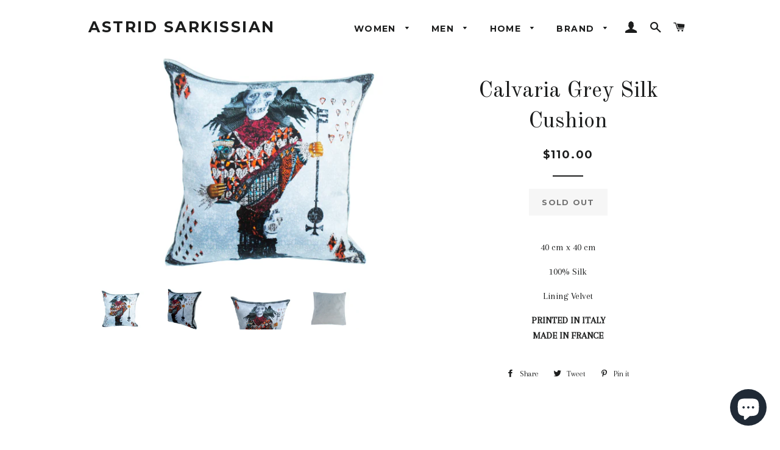

--- FILE ---
content_type: text/html; charset=utf-8
request_url: https://shop.astridsarkissian.com/products/calvaria-grey-silk-cushion
body_size: 18930
content:
<!doctype html>
<!--[if lt IE 7]><html class="no-js lt-ie9 lt-ie8 lt-ie7" lang="en"> <![endif]-->
<!--[if IE 7]><html class="no-js lt-ie9 lt-ie8" lang="en"> <![endif]-->
<!--[if IE 8]><html class="no-js lt-ie9" lang="en"> <![endif]-->
<!--[if IE 9 ]><html class="ie9 no-js"> <![endif]-->
<!--[if (gt IE 9)|!(IE)]><!--> <html class="no-js"> <!--<![endif]-->
<head>
<meta name="google-site-verification" content="Yvch7XUvR1QTVzpQ7vSxksFszbXZ7UK3tm6OZn81S-M" />
  <!-- Basic page needs ================================================== -->
  <meta charset="utf-8">
  <meta http-equiv="X-UA-Compatible" content="IE=edge,chrome=1">

  
    <link rel="shortcut icon" href="//shop.astridsarkissian.com/cdn/shop/files/tete_32x32.jpeg?v=1613543673" type="image/png" />
  

  <!-- Title and description ================================================== -->
  <title>
  Calvaria Grey Silk Cushion &ndash; ASTRID SARKISSIAN
  </title>

  
  <meta name="description" content="40 cm x 40 cm 100% Silk Lining Velvet PRINTED IN ITALYMADE IN FRANCE">
  

  <!-- Helpers ================================================== -->
  <!-- /snippets/social-meta-tags.liquid -->


  <meta property="og:type" content="product">
  <meta property="og:title" content="Calvaria Grey Silk Cushion">
  <meta property="og:url" content="https://shop.astridsarkissian.com/products/calvaria-grey-silk-cushion">
  <meta property="og:description" content="

40 cm x 40 cm





100% Silk

Lining Velvet
PRINTED IN ITALYMADE IN FRANCE">
  
    <meta property="og:image" content="http://shop.astridsarkissian.com/cdn/shop/products/calvariadetails_copy_grande.jpg?v=1493492799">
    <meta property="og:image:secure_url" content="https://shop.astridsarkissian.com/cdn/shop/products/calvariadetails_copy_grande.jpg?v=1493492799">
  
    <meta property="og:image" content="http://shop.astridsarkissian.com/cdn/shop/products/calvariagriscite_copy_grande.jpg?v=1493492768">
    <meta property="og:image:secure_url" content="https://shop.astridsarkissian.com/cdn/shop/products/calvariagriscite_copy_grande.jpg?v=1493492768">
  
    <meta property="og:image" content="http://shop.astridsarkissian.com/cdn/shop/products/gris_copy_grande.jpg?v=1493492742">
    <meta property="og:image:secure_url" content="https://shop.astridsarkissian.com/cdn/shop/products/gris_copy_grande.jpg?v=1493492742">
  
  <meta property="og:price:amount" content="110.00">
  <meta property="og:price:currency" content="USD">

<meta property="og:site_name" content="ASTRID SARKISSIAN">


<meta name="twitter:card" content="summary_large_image">

  <meta name="twitter:site" content="@astridsarkis">


  <meta name="twitter:title" content="Calvaria Grey Silk Cushion">
  <meta name="twitter:description" content="

40 cm x 40 cm





100% Silk

Lining Velvet
PRINTED IN ITALYMADE IN FRANCE">


  <link rel="canonical" href="https://shop.astridsarkissian.com/products/calvaria-grey-silk-cushion">
  <meta name="viewport" content="width=device-width,initial-scale=1,shrink-to-fit=no">
  <meta name="theme-color" content="#1c1d1d">

  <!-- CSS ================================================== -->
  <link href="//shop.astridsarkissian.com/cdn/shop/t/4/assets/timber.scss.css?v=45294293764944885701703134945" rel="stylesheet" type="text/css" media="all" />
  <link href="//shop.astridsarkissian.com/cdn/shop/t/4/assets/theme.scss.css?v=70791062544533213201703134945" rel="stylesheet" type="text/css" media="all" />
  
  
  
  <link href="//fonts.googleapis.com/css?family=Arapey:400" rel="stylesheet" type="text/css" media="all" />


  
    
    
    <link href="//fonts.googleapis.com/css?family=Old+Standard+TT:400" rel="stylesheet" type="text/css" media="all" />
  


  
    
    
    <link href="//fonts.googleapis.com/css?family=Montserrat:700" rel="stylesheet" type="text/css" media="all" />
  



  <!-- Sections ================================================== -->
  <script>
    window.theme = window.theme || {};
    theme.strings = {
      zoomClose: "Close (Esc)",
      zoomPrev: "Previous (Left arrow key)",
      zoomNext: "Next (Right arrow key)",
      moneyFormat: "${{amount}}"
    };
    theme.settings = {
      cartType: "drawer",
      gridType: "collage"
    };
  </script>

  <!--[if (gt IE 9)|!(IE)]><!--><script src="//shop.astridsarkissian.com/cdn/shop/t/4/assets/theme.js?v=82974174790275679271492957219" defer="defer"></script><!--<![endif]-->
  <!--[if lte IE 9]><script src="//shop.astridsarkissian.com/cdn/shop/t/4/assets/theme.js?v=82974174790275679271492957219"></script><![endif]-->

  <!-- Header hook for plugins ================================================== -->
  <script>window.performance && window.performance.mark && window.performance.mark('shopify.content_for_header.start');</script><meta name="facebook-domain-verification" content="o35ykom2gb732wtw8m9hx1wul1a27t">
<meta id="shopify-digital-wallet" name="shopify-digital-wallet" content="/19299407/digital_wallets/dialog">
<meta name="shopify-checkout-api-token" content="a73836812b13051be8db80e682930e8e">
<link rel="alternate" type="application/json+oembed" href="https://shop.astridsarkissian.com/products/calvaria-grey-silk-cushion.oembed">
<script async="async" src="/checkouts/internal/preloads.js?locale=en-US"></script>
<link rel="preconnect" href="https://shop.app" crossorigin="anonymous">
<script async="async" src="https://shop.app/checkouts/internal/preloads.js?locale=en-US&shop_id=19299407" crossorigin="anonymous"></script>
<script id="apple-pay-shop-capabilities" type="application/json">{"shopId":19299407,"countryCode":"US","currencyCode":"USD","merchantCapabilities":["supports3DS"],"merchantId":"gid:\/\/shopify\/Shop\/19299407","merchantName":"ASTRID SARKISSIAN","requiredBillingContactFields":["postalAddress","email","phone"],"requiredShippingContactFields":["postalAddress","email","phone"],"shippingType":"shipping","supportedNetworks":["visa","masterCard","amex","discover","elo","jcb"],"total":{"type":"pending","label":"ASTRID SARKISSIAN","amount":"1.00"},"shopifyPaymentsEnabled":true,"supportsSubscriptions":true}</script>
<script id="shopify-features" type="application/json">{"accessToken":"a73836812b13051be8db80e682930e8e","betas":["rich-media-storefront-analytics"],"domain":"shop.astridsarkissian.com","predictiveSearch":true,"shopId":19299407,"locale":"en"}</script>
<script>var Shopify = Shopify || {};
Shopify.shop = "astrid-sarkissian.myshopify.com";
Shopify.locale = "en";
Shopify.currency = {"active":"USD","rate":"1.0"};
Shopify.country = "US";
Shopify.theme = {"name":"brooklyn","id":173580749,"schema_name":"Brooklyn","schema_version":"2.1.4","theme_store_id":730,"role":"main"};
Shopify.theme.handle = "null";
Shopify.theme.style = {"id":null,"handle":null};
Shopify.cdnHost = "shop.astridsarkissian.com/cdn";
Shopify.routes = Shopify.routes || {};
Shopify.routes.root = "/";</script>
<script type="module">!function(o){(o.Shopify=o.Shopify||{}).modules=!0}(window);</script>
<script>!function(o){function n(){var o=[];function n(){o.push(Array.prototype.slice.apply(arguments))}return n.q=o,n}var t=o.Shopify=o.Shopify||{};t.loadFeatures=n(),t.autoloadFeatures=n()}(window);</script>
<script>
  window.ShopifyPay = window.ShopifyPay || {};
  window.ShopifyPay.apiHost = "shop.app\/pay";
  window.ShopifyPay.redirectState = null;
</script>
<script id="shop-js-analytics" type="application/json">{"pageType":"product"}</script>
<script defer="defer" async type="module" src="//shop.astridsarkissian.com/cdn/shopifycloud/shop-js/modules/v2/client.init-shop-cart-sync_BN7fPSNr.en.esm.js"></script>
<script defer="defer" async type="module" src="//shop.astridsarkissian.com/cdn/shopifycloud/shop-js/modules/v2/chunk.common_Cbph3Kss.esm.js"></script>
<script defer="defer" async type="module" src="//shop.astridsarkissian.com/cdn/shopifycloud/shop-js/modules/v2/chunk.modal_DKumMAJ1.esm.js"></script>
<script type="module">
  await import("//shop.astridsarkissian.com/cdn/shopifycloud/shop-js/modules/v2/client.init-shop-cart-sync_BN7fPSNr.en.esm.js");
await import("//shop.astridsarkissian.com/cdn/shopifycloud/shop-js/modules/v2/chunk.common_Cbph3Kss.esm.js");
await import("//shop.astridsarkissian.com/cdn/shopifycloud/shop-js/modules/v2/chunk.modal_DKumMAJ1.esm.js");

  window.Shopify.SignInWithShop?.initShopCartSync?.({"fedCMEnabled":true,"windoidEnabled":true});

</script>
<script>
  window.Shopify = window.Shopify || {};
  if (!window.Shopify.featureAssets) window.Shopify.featureAssets = {};
  window.Shopify.featureAssets['shop-js'] = {"shop-cart-sync":["modules/v2/client.shop-cart-sync_CJVUk8Jm.en.esm.js","modules/v2/chunk.common_Cbph3Kss.esm.js","modules/v2/chunk.modal_DKumMAJ1.esm.js"],"init-fed-cm":["modules/v2/client.init-fed-cm_7Fvt41F4.en.esm.js","modules/v2/chunk.common_Cbph3Kss.esm.js","modules/v2/chunk.modal_DKumMAJ1.esm.js"],"init-shop-email-lookup-coordinator":["modules/v2/client.init-shop-email-lookup-coordinator_Cc088_bR.en.esm.js","modules/v2/chunk.common_Cbph3Kss.esm.js","modules/v2/chunk.modal_DKumMAJ1.esm.js"],"init-windoid":["modules/v2/client.init-windoid_hPopwJRj.en.esm.js","modules/v2/chunk.common_Cbph3Kss.esm.js","modules/v2/chunk.modal_DKumMAJ1.esm.js"],"shop-button":["modules/v2/client.shop-button_B0jaPSNF.en.esm.js","modules/v2/chunk.common_Cbph3Kss.esm.js","modules/v2/chunk.modal_DKumMAJ1.esm.js"],"shop-cash-offers":["modules/v2/client.shop-cash-offers_DPIskqss.en.esm.js","modules/v2/chunk.common_Cbph3Kss.esm.js","modules/v2/chunk.modal_DKumMAJ1.esm.js"],"shop-toast-manager":["modules/v2/client.shop-toast-manager_CK7RT69O.en.esm.js","modules/v2/chunk.common_Cbph3Kss.esm.js","modules/v2/chunk.modal_DKumMAJ1.esm.js"],"init-shop-cart-sync":["modules/v2/client.init-shop-cart-sync_BN7fPSNr.en.esm.js","modules/v2/chunk.common_Cbph3Kss.esm.js","modules/v2/chunk.modal_DKumMAJ1.esm.js"],"init-customer-accounts-sign-up":["modules/v2/client.init-customer-accounts-sign-up_CfPf4CXf.en.esm.js","modules/v2/client.shop-login-button_DeIztwXF.en.esm.js","modules/v2/chunk.common_Cbph3Kss.esm.js","modules/v2/chunk.modal_DKumMAJ1.esm.js"],"pay-button":["modules/v2/client.pay-button_CgIwFSYN.en.esm.js","modules/v2/chunk.common_Cbph3Kss.esm.js","modules/v2/chunk.modal_DKumMAJ1.esm.js"],"init-customer-accounts":["modules/v2/client.init-customer-accounts_DQ3x16JI.en.esm.js","modules/v2/client.shop-login-button_DeIztwXF.en.esm.js","modules/v2/chunk.common_Cbph3Kss.esm.js","modules/v2/chunk.modal_DKumMAJ1.esm.js"],"avatar":["modules/v2/client.avatar_BTnouDA3.en.esm.js"],"init-shop-for-new-customer-accounts":["modules/v2/client.init-shop-for-new-customer-accounts_CsZy_esa.en.esm.js","modules/v2/client.shop-login-button_DeIztwXF.en.esm.js","modules/v2/chunk.common_Cbph3Kss.esm.js","modules/v2/chunk.modal_DKumMAJ1.esm.js"],"shop-follow-button":["modules/v2/client.shop-follow-button_BRMJjgGd.en.esm.js","modules/v2/chunk.common_Cbph3Kss.esm.js","modules/v2/chunk.modal_DKumMAJ1.esm.js"],"checkout-modal":["modules/v2/client.checkout-modal_B9Drz_yf.en.esm.js","modules/v2/chunk.common_Cbph3Kss.esm.js","modules/v2/chunk.modal_DKumMAJ1.esm.js"],"shop-login-button":["modules/v2/client.shop-login-button_DeIztwXF.en.esm.js","modules/v2/chunk.common_Cbph3Kss.esm.js","modules/v2/chunk.modal_DKumMAJ1.esm.js"],"lead-capture":["modules/v2/client.lead-capture_DXYzFM3R.en.esm.js","modules/v2/chunk.common_Cbph3Kss.esm.js","modules/v2/chunk.modal_DKumMAJ1.esm.js"],"shop-login":["modules/v2/client.shop-login_CA5pJqmO.en.esm.js","modules/v2/chunk.common_Cbph3Kss.esm.js","modules/v2/chunk.modal_DKumMAJ1.esm.js"],"payment-terms":["modules/v2/client.payment-terms_BxzfvcZJ.en.esm.js","modules/v2/chunk.common_Cbph3Kss.esm.js","modules/v2/chunk.modal_DKumMAJ1.esm.js"]};
</script>
<script>(function() {
  var isLoaded = false;
  function asyncLoad() {
    if (isLoaded) return;
    isLoaded = true;
    var urls = ["https:\/\/cdn.shopify.com\/s\/files\/1\/1929\/9407\/t\/4\/assets\/sca-qv-scripts-noconfig.js?18233118004092864355\u0026shop=astrid-sarkissian.myshopify.com","\/\/static.zotabox.com\/f\/9\/f956209938143581d386dae3f741d37f\/widgets.js?shop=astrid-sarkissian.myshopify.com","\/\/shopify.privy.com\/widget.js?shop=astrid-sarkissian.myshopify.com","https:\/\/easygdpr.b-cdn.net\/v\/1553540745\/gdpr.min.js?shop=astrid-sarkissian.myshopify.com","https:\/\/chimpstatic.com\/mcjs-connected\/js\/users\/e7d10fe2caa316b2a2dca1731\/f6a5602c744a9215b2d9cecdf.js?shop=astrid-sarkissian.myshopify.com","https:\/\/cdn.nfcube.com\/instafeed-deabb35b324ccf2e04fa38dfcea6d3db.js?shop=astrid-sarkissian.myshopify.com"];
    for (var i = 0; i < urls.length; i++) {
      var s = document.createElement('script');
      s.type = 'text/javascript';
      s.async = true;
      s.src = urls[i];
      var x = document.getElementsByTagName('script')[0];
      x.parentNode.insertBefore(s, x);
    }
  };
  if(window.attachEvent) {
    window.attachEvent('onload', asyncLoad);
  } else {
    window.addEventListener('load', asyncLoad, false);
  }
})();</script>
<script id="__st">var __st={"a":19299407,"offset":-18000,"reqid":"f762bf03-392d-41ce-a19c-0e1b71636243-1769811030","pageurl":"shop.astridsarkissian.com\/products\/calvaria-grey-silk-cushion","u":"be6febd149b6","p":"product","rtyp":"product","rid":9824689997};</script>
<script>window.ShopifyPaypalV4VisibilityTracking = true;</script>
<script id="captcha-bootstrap">!function(){'use strict';const t='contact',e='account',n='new_comment',o=[[t,t],['blogs',n],['comments',n],[t,'customer']],c=[[e,'customer_login'],[e,'guest_login'],[e,'recover_customer_password'],[e,'create_customer']],r=t=>t.map((([t,e])=>`form[action*='/${t}']:not([data-nocaptcha='true']) input[name='form_type'][value='${e}']`)).join(','),a=t=>()=>t?[...document.querySelectorAll(t)].map((t=>t.form)):[];function s(){const t=[...o],e=r(t);return a(e)}const i='password',u='form_key',d=['recaptcha-v3-token','g-recaptcha-response','h-captcha-response',i],f=()=>{try{return window.sessionStorage}catch{return}},m='__shopify_v',_=t=>t.elements[u];function p(t,e,n=!1){try{const o=window.sessionStorage,c=JSON.parse(o.getItem(e)),{data:r}=function(t){const{data:e,action:n}=t;return t[m]||n?{data:e,action:n}:{data:t,action:n}}(c);for(const[e,n]of Object.entries(r))t.elements[e]&&(t.elements[e].value=n);n&&o.removeItem(e)}catch(o){console.error('form repopulation failed',{error:o})}}const l='form_type',E='cptcha';function T(t){t.dataset[E]=!0}const w=window,h=w.document,L='Shopify',v='ce_forms',y='captcha';let A=!1;((t,e)=>{const n=(g='f06e6c50-85a8-45c8-87d0-21a2b65856fe',I='https://cdn.shopify.com/shopifycloud/storefront-forms-hcaptcha/ce_storefront_forms_captcha_hcaptcha.v1.5.2.iife.js',D={infoText:'Protected by hCaptcha',privacyText:'Privacy',termsText:'Terms'},(t,e,n)=>{const o=w[L][v],c=o.bindForm;if(c)return c(t,g,e,D).then(n);var r;o.q.push([[t,g,e,D],n]),r=I,A||(h.body.append(Object.assign(h.createElement('script'),{id:'captcha-provider',async:!0,src:r})),A=!0)});var g,I,D;w[L]=w[L]||{},w[L][v]=w[L][v]||{},w[L][v].q=[],w[L][y]=w[L][y]||{},w[L][y].protect=function(t,e){n(t,void 0,e),T(t)},Object.freeze(w[L][y]),function(t,e,n,w,h,L){const[v,y,A,g]=function(t,e,n){const i=e?o:[],u=t?c:[],d=[...i,...u],f=r(d),m=r(i),_=r(d.filter((([t,e])=>n.includes(e))));return[a(f),a(m),a(_),s()]}(w,h,L),I=t=>{const e=t.target;return e instanceof HTMLFormElement?e:e&&e.form},D=t=>v().includes(t);t.addEventListener('submit',(t=>{const e=I(t);if(!e)return;const n=D(e)&&!e.dataset.hcaptchaBound&&!e.dataset.recaptchaBound,o=_(e),c=g().includes(e)&&(!o||!o.value);(n||c)&&t.preventDefault(),c&&!n&&(function(t){try{if(!f())return;!function(t){const e=f();if(!e)return;const n=_(t);if(!n)return;const o=n.value;o&&e.removeItem(o)}(t);const e=Array.from(Array(32),(()=>Math.random().toString(36)[2])).join('');!function(t,e){_(t)||t.append(Object.assign(document.createElement('input'),{type:'hidden',name:u})),t.elements[u].value=e}(t,e),function(t,e){const n=f();if(!n)return;const o=[...t.querySelectorAll(`input[type='${i}']`)].map((({name:t})=>t)),c=[...d,...o],r={};for(const[a,s]of new FormData(t).entries())c.includes(a)||(r[a]=s);n.setItem(e,JSON.stringify({[m]:1,action:t.action,data:r}))}(t,e)}catch(e){console.error('failed to persist form',e)}}(e),e.submit())}));const S=(t,e)=>{t&&!t.dataset[E]&&(n(t,e.some((e=>e===t))),T(t))};for(const o of['focusin','change'])t.addEventListener(o,(t=>{const e=I(t);D(e)&&S(e,y())}));const B=e.get('form_key'),M=e.get(l),P=B&&M;t.addEventListener('DOMContentLoaded',(()=>{const t=y();if(P)for(const e of t)e.elements[l].value===M&&p(e,B);[...new Set([...A(),...v().filter((t=>'true'===t.dataset.shopifyCaptcha))])].forEach((e=>S(e,t)))}))}(h,new URLSearchParams(w.location.search),n,t,e,['guest_login'])})(!0,!0)}();</script>
<script integrity="sha256-4kQ18oKyAcykRKYeNunJcIwy7WH5gtpwJnB7kiuLZ1E=" data-source-attribution="shopify.loadfeatures" defer="defer" src="//shop.astridsarkissian.com/cdn/shopifycloud/storefront/assets/storefront/load_feature-a0a9edcb.js" crossorigin="anonymous"></script>
<script crossorigin="anonymous" defer="defer" src="//shop.astridsarkissian.com/cdn/shopifycloud/storefront/assets/shopify_pay/storefront-65b4c6d7.js?v=20250812"></script>
<script data-source-attribution="shopify.dynamic_checkout.dynamic.init">var Shopify=Shopify||{};Shopify.PaymentButton=Shopify.PaymentButton||{isStorefrontPortableWallets:!0,init:function(){window.Shopify.PaymentButton.init=function(){};var t=document.createElement("script");t.src="https://shop.astridsarkissian.com/cdn/shopifycloud/portable-wallets/latest/portable-wallets.en.js",t.type="module",document.head.appendChild(t)}};
</script>
<script data-source-attribution="shopify.dynamic_checkout.buyer_consent">
  function portableWalletsHideBuyerConsent(e){var t=document.getElementById("shopify-buyer-consent"),n=document.getElementById("shopify-subscription-policy-button");t&&n&&(t.classList.add("hidden"),t.setAttribute("aria-hidden","true"),n.removeEventListener("click",e))}function portableWalletsShowBuyerConsent(e){var t=document.getElementById("shopify-buyer-consent"),n=document.getElementById("shopify-subscription-policy-button");t&&n&&(t.classList.remove("hidden"),t.removeAttribute("aria-hidden"),n.addEventListener("click",e))}window.Shopify?.PaymentButton&&(window.Shopify.PaymentButton.hideBuyerConsent=portableWalletsHideBuyerConsent,window.Shopify.PaymentButton.showBuyerConsent=portableWalletsShowBuyerConsent);
</script>
<script data-source-attribution="shopify.dynamic_checkout.cart.bootstrap">document.addEventListener("DOMContentLoaded",(function(){function t(){return document.querySelector("shopify-accelerated-checkout-cart, shopify-accelerated-checkout")}if(t())Shopify.PaymentButton.init();else{new MutationObserver((function(e,n){t()&&(Shopify.PaymentButton.init(),n.disconnect())})).observe(document.body,{childList:!0,subtree:!0})}}));
</script>
<link id="shopify-accelerated-checkout-styles" rel="stylesheet" media="screen" href="https://shop.astridsarkissian.com/cdn/shopifycloud/portable-wallets/latest/accelerated-checkout-backwards-compat.css" crossorigin="anonymous">
<style id="shopify-accelerated-checkout-cart">
        #shopify-buyer-consent {
  margin-top: 1em;
  display: inline-block;
  width: 100%;
}

#shopify-buyer-consent.hidden {
  display: none;
}

#shopify-subscription-policy-button {
  background: none;
  border: none;
  padding: 0;
  text-decoration: underline;
  font-size: inherit;
  cursor: pointer;
}

#shopify-subscription-policy-button::before {
  box-shadow: none;
}

      </style>

<script>window.performance && window.performance.mark && window.performance.mark('shopify.content_for_header.end');</script>
  <!-- /snippets/oldIE-js.liquid -->


<!--[if lt IE 9]>
<script src="//cdnjs.cloudflare.com/ajax/libs/html5shiv/3.7.2/html5shiv.min.js" type="text/javascript"></script>
<script src="//shop.astridsarkissian.com/cdn/shop/t/4/assets/respond.min.js?v=52248677837542619231492529344" type="text/javascript"></script>
<link href="//shop.astridsarkissian.com/cdn/shop/t/4/assets/respond-proxy.html" id="respond-proxy" rel="respond-proxy" />
<link href="//shop.astridsarkissian.com/search?q=c30a084629b5072aa8c185e746950065" id="respond-redirect" rel="respond-redirect" />
<script src="//shop.astridsarkissian.com/search?q=c30a084629b5072aa8c185e746950065" type="text/javascript"></script>
<![endif]-->


<!--[if (lte IE 9) ]><script src="//shop.astridsarkissian.com/cdn/shop/t/4/assets/match-media.min.js?v=159635276924582161481492529344" type="text/javascript"></script><![endif]-->


  <script src="//ajax.googleapis.com/ajax/libs/jquery/2.2.3/jquery.min.js" type="text/javascript"></script>
  <script src="//shop.astridsarkissian.com/cdn/shop/t/4/assets/modernizr.min.js?v=21391054748206432451492529344" type="text/javascript"></script>

  
  

<link rel="stylesheet" href="//shop.astridsarkissian.com/cdn/shop/t/4/assets/sca-quick-view.css?v=127443948230706355921494269580">
<link rel="stylesheet" href="//shop.astridsarkissian.com/cdn/shop/t/4/assets/sca-jquery.fancybox.css?v=50433719388693846841494269580">

<script src="//shop.astridsarkissian.com/cdn/shopifycloud/storefront/assets/themes_support/option_selection-b017cd28.js" type="text/javascript"></script>

 <script>window.mlvedaShopCurrency = "USD";
window.shopCurrency = "USD";
window.supported_currencies = "INR GBP CAD USD AUD EUR JPY CNY";
</script>

  

  

  

  
    <script type="text/javascript">
      try {
        window.EasyGdprSettings = "{\"cookie_banner\":true,\"cookie_banner_cookiename\":\"\",\"cookie_banner_settings\":{\"button_text_color\":{},\"banner_text_color\":{\"opacity\":1,\"hexcode\":\"#838391\"},\"button_color\":{\"hexcode\":\"#4b81e8\",\"opacity\":1},\"restrict_eu\":true,\"banner_color\":{\"hexcode\":\"#edeff5\",\"opacity\":1}},\"current_theme\":\"brooklyn\",\"custom_button_position\":\"\",\"eg_display\":[\"footer\"],\"enabled\":true,\"restrict_eu\":true,\"texts\":{}}";
      } catch (error) {}
    </script>
  



<script src="https://cdn.shopify.com/extensions/e8878072-2f6b-4e89-8082-94b04320908d/inbox-1254/assets/inbox-chat-loader.js" type="text/javascript" defer="defer"></script>
<link href="https://monorail-edge.shopifysvc.com" rel="dns-prefetch">
<script>(function(){if ("sendBeacon" in navigator && "performance" in window) {try {var session_token_from_headers = performance.getEntriesByType('navigation')[0].serverTiming.find(x => x.name == '_s').description;} catch {var session_token_from_headers = undefined;}var session_cookie_matches = document.cookie.match(/_shopify_s=([^;]*)/);var session_token_from_cookie = session_cookie_matches && session_cookie_matches.length === 2 ? session_cookie_matches[1] : "";var session_token = session_token_from_headers || session_token_from_cookie || "";function handle_abandonment_event(e) {var entries = performance.getEntries().filter(function(entry) {return /monorail-edge.shopifysvc.com/.test(entry.name);});if (!window.abandonment_tracked && entries.length === 0) {window.abandonment_tracked = true;var currentMs = Date.now();var navigation_start = performance.timing.navigationStart;var payload = {shop_id: 19299407,url: window.location.href,navigation_start,duration: currentMs - navigation_start,session_token,page_type: "product"};window.navigator.sendBeacon("https://monorail-edge.shopifysvc.com/v1/produce", JSON.stringify({schema_id: "online_store_buyer_site_abandonment/1.1",payload: payload,metadata: {event_created_at_ms: currentMs,event_sent_at_ms: currentMs}}));}}window.addEventListener('pagehide', handle_abandonment_event);}}());</script>
<script id="web-pixels-manager-setup">(function e(e,d,r,n,o){if(void 0===o&&(o={}),!Boolean(null===(a=null===(i=window.Shopify)||void 0===i?void 0:i.analytics)||void 0===a?void 0:a.replayQueue)){var i,a;window.Shopify=window.Shopify||{};var t=window.Shopify;t.analytics=t.analytics||{};var s=t.analytics;s.replayQueue=[],s.publish=function(e,d,r){return s.replayQueue.push([e,d,r]),!0};try{self.performance.mark("wpm:start")}catch(e){}var l=function(){var e={modern:/Edge?\/(1{2}[4-9]|1[2-9]\d|[2-9]\d{2}|\d{4,})\.\d+(\.\d+|)|Firefox\/(1{2}[4-9]|1[2-9]\d|[2-9]\d{2}|\d{4,})\.\d+(\.\d+|)|Chrom(ium|e)\/(9{2}|\d{3,})\.\d+(\.\d+|)|(Maci|X1{2}).+ Version\/(15\.\d+|(1[6-9]|[2-9]\d|\d{3,})\.\d+)([,.]\d+|)( \(\w+\)|)( Mobile\/\w+|) Safari\/|Chrome.+OPR\/(9{2}|\d{3,})\.\d+\.\d+|(CPU[ +]OS|iPhone[ +]OS|CPU[ +]iPhone|CPU IPhone OS|CPU iPad OS)[ +]+(15[._]\d+|(1[6-9]|[2-9]\d|\d{3,})[._]\d+)([._]\d+|)|Android:?[ /-](13[3-9]|1[4-9]\d|[2-9]\d{2}|\d{4,})(\.\d+|)(\.\d+|)|Android.+Firefox\/(13[5-9]|1[4-9]\d|[2-9]\d{2}|\d{4,})\.\d+(\.\d+|)|Android.+Chrom(ium|e)\/(13[3-9]|1[4-9]\d|[2-9]\d{2}|\d{4,})\.\d+(\.\d+|)|SamsungBrowser\/([2-9]\d|\d{3,})\.\d+/,legacy:/Edge?\/(1[6-9]|[2-9]\d|\d{3,})\.\d+(\.\d+|)|Firefox\/(5[4-9]|[6-9]\d|\d{3,})\.\d+(\.\d+|)|Chrom(ium|e)\/(5[1-9]|[6-9]\d|\d{3,})\.\d+(\.\d+|)([\d.]+$|.*Safari\/(?![\d.]+ Edge\/[\d.]+$))|(Maci|X1{2}).+ Version\/(10\.\d+|(1[1-9]|[2-9]\d|\d{3,})\.\d+)([,.]\d+|)( \(\w+\)|)( Mobile\/\w+|) Safari\/|Chrome.+OPR\/(3[89]|[4-9]\d|\d{3,})\.\d+\.\d+|(CPU[ +]OS|iPhone[ +]OS|CPU[ +]iPhone|CPU IPhone OS|CPU iPad OS)[ +]+(10[._]\d+|(1[1-9]|[2-9]\d|\d{3,})[._]\d+)([._]\d+|)|Android:?[ /-](13[3-9]|1[4-9]\d|[2-9]\d{2}|\d{4,})(\.\d+|)(\.\d+|)|Mobile Safari.+OPR\/([89]\d|\d{3,})\.\d+\.\d+|Android.+Firefox\/(13[5-9]|1[4-9]\d|[2-9]\d{2}|\d{4,})\.\d+(\.\d+|)|Android.+Chrom(ium|e)\/(13[3-9]|1[4-9]\d|[2-9]\d{2}|\d{4,})\.\d+(\.\d+|)|Android.+(UC? ?Browser|UCWEB|U3)[ /]?(15\.([5-9]|\d{2,})|(1[6-9]|[2-9]\d|\d{3,})\.\d+)\.\d+|SamsungBrowser\/(5\.\d+|([6-9]|\d{2,})\.\d+)|Android.+MQ{2}Browser\/(14(\.(9|\d{2,})|)|(1[5-9]|[2-9]\d|\d{3,})(\.\d+|))(\.\d+|)|K[Aa][Ii]OS\/(3\.\d+|([4-9]|\d{2,})\.\d+)(\.\d+|)/},d=e.modern,r=e.legacy,n=navigator.userAgent;return n.match(d)?"modern":n.match(r)?"legacy":"unknown"}(),u="modern"===l?"modern":"legacy",c=(null!=n?n:{modern:"",legacy:""})[u],f=function(e){return[e.baseUrl,"/wpm","/b",e.hashVersion,"modern"===e.buildTarget?"m":"l",".js"].join("")}({baseUrl:d,hashVersion:r,buildTarget:u}),m=function(e){var d=e.version,r=e.bundleTarget,n=e.surface,o=e.pageUrl,i=e.monorailEndpoint;return{emit:function(e){var a=e.status,t=e.errorMsg,s=(new Date).getTime(),l=JSON.stringify({metadata:{event_sent_at_ms:s},events:[{schema_id:"web_pixels_manager_load/3.1",payload:{version:d,bundle_target:r,page_url:o,status:a,surface:n,error_msg:t},metadata:{event_created_at_ms:s}}]});if(!i)return console&&console.warn&&console.warn("[Web Pixels Manager] No Monorail endpoint provided, skipping logging."),!1;try{return self.navigator.sendBeacon.bind(self.navigator)(i,l)}catch(e){}var u=new XMLHttpRequest;try{return u.open("POST",i,!0),u.setRequestHeader("Content-Type","text/plain"),u.send(l),!0}catch(e){return console&&console.warn&&console.warn("[Web Pixels Manager] Got an unhandled error while logging to Monorail."),!1}}}}({version:r,bundleTarget:l,surface:e.surface,pageUrl:self.location.href,monorailEndpoint:e.monorailEndpoint});try{o.browserTarget=l,function(e){var d=e.src,r=e.async,n=void 0===r||r,o=e.onload,i=e.onerror,a=e.sri,t=e.scriptDataAttributes,s=void 0===t?{}:t,l=document.createElement("script"),u=document.querySelector("head"),c=document.querySelector("body");if(l.async=n,l.src=d,a&&(l.integrity=a,l.crossOrigin="anonymous"),s)for(var f in s)if(Object.prototype.hasOwnProperty.call(s,f))try{l.dataset[f]=s[f]}catch(e){}if(o&&l.addEventListener("load",o),i&&l.addEventListener("error",i),u)u.appendChild(l);else{if(!c)throw new Error("Did not find a head or body element to append the script");c.appendChild(l)}}({src:f,async:!0,onload:function(){if(!function(){var e,d;return Boolean(null===(d=null===(e=window.Shopify)||void 0===e?void 0:e.analytics)||void 0===d?void 0:d.initialized)}()){var d=window.webPixelsManager.init(e)||void 0;if(d){var r=window.Shopify.analytics;r.replayQueue.forEach((function(e){var r=e[0],n=e[1],o=e[2];d.publishCustomEvent(r,n,o)})),r.replayQueue=[],r.publish=d.publishCustomEvent,r.visitor=d.visitor,r.initialized=!0}}},onerror:function(){return m.emit({status:"failed",errorMsg:"".concat(f," has failed to load")})},sri:function(e){var d=/^sha384-[A-Za-z0-9+/=]+$/;return"string"==typeof e&&d.test(e)}(c)?c:"",scriptDataAttributes:o}),m.emit({status:"loading"})}catch(e){m.emit({status:"failed",errorMsg:(null==e?void 0:e.message)||"Unknown error"})}}})({shopId: 19299407,storefrontBaseUrl: "https://shop.astridsarkissian.com",extensionsBaseUrl: "https://extensions.shopifycdn.com/cdn/shopifycloud/web-pixels-manager",monorailEndpoint: "https://monorail-edge.shopifysvc.com/unstable/produce_batch",surface: "storefront-renderer",enabledBetaFlags: ["2dca8a86"],webPixelsConfigList: [{"id":"150339650","configuration":"{\"pixel_id\":\"1564995606987343\",\"pixel_type\":\"facebook_pixel\",\"metaapp_system_user_token\":\"-\"}","eventPayloadVersion":"v1","runtimeContext":"OPEN","scriptVersion":"ca16bc87fe92b6042fbaa3acc2fbdaa6","type":"APP","apiClientId":2329312,"privacyPurposes":["ANALYTICS","MARKETING","SALE_OF_DATA"],"dataSharingAdjustments":{"protectedCustomerApprovalScopes":["read_customer_address","read_customer_email","read_customer_name","read_customer_personal_data","read_customer_phone"]}},{"id":"60129346","eventPayloadVersion":"v1","runtimeContext":"LAX","scriptVersion":"1","type":"CUSTOM","privacyPurposes":["MARKETING"],"name":"Meta pixel (migrated)"},{"id":"77135938","eventPayloadVersion":"v1","runtimeContext":"LAX","scriptVersion":"1","type":"CUSTOM","privacyPurposes":["ANALYTICS"],"name":"Google Analytics tag (migrated)"},{"id":"shopify-app-pixel","configuration":"{}","eventPayloadVersion":"v1","runtimeContext":"STRICT","scriptVersion":"0450","apiClientId":"shopify-pixel","type":"APP","privacyPurposes":["ANALYTICS","MARKETING"]},{"id":"shopify-custom-pixel","eventPayloadVersion":"v1","runtimeContext":"LAX","scriptVersion":"0450","apiClientId":"shopify-pixel","type":"CUSTOM","privacyPurposes":["ANALYTICS","MARKETING"]}],isMerchantRequest: false,initData: {"shop":{"name":"ASTRID SARKISSIAN","paymentSettings":{"currencyCode":"USD"},"myshopifyDomain":"astrid-sarkissian.myshopify.com","countryCode":"US","storefrontUrl":"https:\/\/shop.astridsarkissian.com"},"customer":null,"cart":null,"checkout":null,"productVariants":[{"price":{"amount":110.0,"currencyCode":"USD"},"product":{"title":"Calvaria Grey Silk Cushion","vendor":"ASTRID SARKISSIAN","id":"9824689997","untranslatedTitle":"Calvaria Grey Silk Cushion","url":"\/products\/calvaria-grey-silk-cushion","type":"Cushion"},"id":"36730761933","image":{"src":"\/\/shop.astridsarkissian.com\/cdn\/shop\/products\/gris_copy.jpg?v=1493492742"},"sku":"AS6C21S40","title":"Default Title","untranslatedTitle":"Default Title"}],"purchasingCompany":null},},"https://shop.astridsarkissian.com/cdn","1d2a099fw23dfb22ep557258f5m7a2edbae",{"modern":"","legacy":""},{"shopId":"19299407","storefrontBaseUrl":"https:\/\/shop.astridsarkissian.com","extensionBaseUrl":"https:\/\/extensions.shopifycdn.com\/cdn\/shopifycloud\/web-pixels-manager","surface":"storefront-renderer","enabledBetaFlags":"[\"2dca8a86\"]","isMerchantRequest":"false","hashVersion":"1d2a099fw23dfb22ep557258f5m7a2edbae","publish":"custom","events":"[[\"page_viewed\",{}],[\"product_viewed\",{\"productVariant\":{\"price\":{\"amount\":110.0,\"currencyCode\":\"USD\"},\"product\":{\"title\":\"Calvaria Grey Silk Cushion\",\"vendor\":\"ASTRID SARKISSIAN\",\"id\":\"9824689997\",\"untranslatedTitle\":\"Calvaria Grey Silk Cushion\",\"url\":\"\/products\/calvaria-grey-silk-cushion\",\"type\":\"Cushion\"},\"id\":\"36730761933\",\"image\":{\"src\":\"\/\/shop.astridsarkissian.com\/cdn\/shop\/products\/gris_copy.jpg?v=1493492742\"},\"sku\":\"AS6C21S40\",\"title\":\"Default Title\",\"untranslatedTitle\":\"Default Title\"}}]]"});</script><script>
  window.ShopifyAnalytics = window.ShopifyAnalytics || {};
  window.ShopifyAnalytics.meta = window.ShopifyAnalytics.meta || {};
  window.ShopifyAnalytics.meta.currency = 'USD';
  var meta = {"product":{"id":9824689997,"gid":"gid:\/\/shopify\/Product\/9824689997","vendor":"ASTRID SARKISSIAN","type":"Cushion","handle":"calvaria-grey-silk-cushion","variants":[{"id":36730761933,"price":11000,"name":"Calvaria Grey Silk Cushion","public_title":null,"sku":"AS6C21S40"}],"remote":false},"page":{"pageType":"product","resourceType":"product","resourceId":9824689997,"requestId":"f762bf03-392d-41ce-a19c-0e1b71636243-1769811030"}};
  for (var attr in meta) {
    window.ShopifyAnalytics.meta[attr] = meta[attr];
  }
</script>
<script class="analytics">
  (function () {
    var customDocumentWrite = function(content) {
      var jquery = null;

      if (window.jQuery) {
        jquery = window.jQuery;
      } else if (window.Checkout && window.Checkout.$) {
        jquery = window.Checkout.$;
      }

      if (jquery) {
        jquery('body').append(content);
      }
    };

    var hasLoggedConversion = function(token) {
      if (token) {
        return document.cookie.indexOf('loggedConversion=' + token) !== -1;
      }
      return false;
    }

    var setCookieIfConversion = function(token) {
      if (token) {
        var twoMonthsFromNow = new Date(Date.now());
        twoMonthsFromNow.setMonth(twoMonthsFromNow.getMonth() + 2);

        document.cookie = 'loggedConversion=' + token + '; expires=' + twoMonthsFromNow;
      }
    }

    var trekkie = window.ShopifyAnalytics.lib = window.trekkie = window.trekkie || [];
    if (trekkie.integrations) {
      return;
    }
    trekkie.methods = [
      'identify',
      'page',
      'ready',
      'track',
      'trackForm',
      'trackLink'
    ];
    trekkie.factory = function(method) {
      return function() {
        var args = Array.prototype.slice.call(arguments);
        args.unshift(method);
        trekkie.push(args);
        return trekkie;
      };
    };
    for (var i = 0; i < trekkie.methods.length; i++) {
      var key = trekkie.methods[i];
      trekkie[key] = trekkie.factory(key);
    }
    trekkie.load = function(config) {
      trekkie.config = config || {};
      trekkie.config.initialDocumentCookie = document.cookie;
      var first = document.getElementsByTagName('script')[0];
      var script = document.createElement('script');
      script.type = 'text/javascript';
      script.onerror = function(e) {
        var scriptFallback = document.createElement('script');
        scriptFallback.type = 'text/javascript';
        scriptFallback.onerror = function(error) {
                var Monorail = {
      produce: function produce(monorailDomain, schemaId, payload) {
        var currentMs = new Date().getTime();
        var event = {
          schema_id: schemaId,
          payload: payload,
          metadata: {
            event_created_at_ms: currentMs,
            event_sent_at_ms: currentMs
          }
        };
        return Monorail.sendRequest("https://" + monorailDomain + "/v1/produce", JSON.stringify(event));
      },
      sendRequest: function sendRequest(endpointUrl, payload) {
        // Try the sendBeacon API
        if (window && window.navigator && typeof window.navigator.sendBeacon === 'function' && typeof window.Blob === 'function' && !Monorail.isIos12()) {
          var blobData = new window.Blob([payload], {
            type: 'text/plain'
          });

          if (window.navigator.sendBeacon(endpointUrl, blobData)) {
            return true;
          } // sendBeacon was not successful

        } // XHR beacon

        var xhr = new XMLHttpRequest();

        try {
          xhr.open('POST', endpointUrl);
          xhr.setRequestHeader('Content-Type', 'text/plain');
          xhr.send(payload);
        } catch (e) {
          console.log(e);
        }

        return false;
      },
      isIos12: function isIos12() {
        return window.navigator.userAgent.lastIndexOf('iPhone; CPU iPhone OS 12_') !== -1 || window.navigator.userAgent.lastIndexOf('iPad; CPU OS 12_') !== -1;
      }
    };
    Monorail.produce('monorail-edge.shopifysvc.com',
      'trekkie_storefront_load_errors/1.1',
      {shop_id: 19299407,
      theme_id: 173580749,
      app_name: "storefront",
      context_url: window.location.href,
      source_url: "//shop.astridsarkissian.com/cdn/s/trekkie.storefront.c59ea00e0474b293ae6629561379568a2d7c4bba.min.js"});

        };
        scriptFallback.async = true;
        scriptFallback.src = '//shop.astridsarkissian.com/cdn/s/trekkie.storefront.c59ea00e0474b293ae6629561379568a2d7c4bba.min.js';
        first.parentNode.insertBefore(scriptFallback, first);
      };
      script.async = true;
      script.src = '//shop.astridsarkissian.com/cdn/s/trekkie.storefront.c59ea00e0474b293ae6629561379568a2d7c4bba.min.js';
      first.parentNode.insertBefore(script, first);
    };
    trekkie.load(
      {"Trekkie":{"appName":"storefront","development":false,"defaultAttributes":{"shopId":19299407,"isMerchantRequest":null,"themeId":173580749,"themeCityHash":"13050880752755812481","contentLanguage":"en","currency":"USD","eventMetadataId":"b54823d4-4ff6-4040-a9e4-83cbed6db6c3"},"isServerSideCookieWritingEnabled":true,"monorailRegion":"shop_domain","enabledBetaFlags":["65f19447","b5387b81"]},"Session Attribution":{},"S2S":{"facebookCapiEnabled":true,"source":"trekkie-storefront-renderer","apiClientId":580111}}
    );

    var loaded = false;
    trekkie.ready(function() {
      if (loaded) return;
      loaded = true;

      window.ShopifyAnalytics.lib = window.trekkie;

      var originalDocumentWrite = document.write;
      document.write = customDocumentWrite;
      try { window.ShopifyAnalytics.merchantGoogleAnalytics.call(this); } catch(error) {};
      document.write = originalDocumentWrite;

      window.ShopifyAnalytics.lib.page(null,{"pageType":"product","resourceType":"product","resourceId":9824689997,"requestId":"f762bf03-392d-41ce-a19c-0e1b71636243-1769811030","shopifyEmitted":true});

      var match = window.location.pathname.match(/checkouts\/(.+)\/(thank_you|post_purchase)/)
      var token = match? match[1]: undefined;
      if (!hasLoggedConversion(token)) {
        setCookieIfConversion(token);
        window.ShopifyAnalytics.lib.track("Viewed Product",{"currency":"USD","variantId":36730761933,"productId":9824689997,"productGid":"gid:\/\/shopify\/Product\/9824689997","name":"Calvaria Grey Silk Cushion","price":"110.00","sku":"AS6C21S40","brand":"ASTRID SARKISSIAN","variant":null,"category":"Cushion","nonInteraction":true,"remote":false},undefined,undefined,{"shopifyEmitted":true});
      window.ShopifyAnalytics.lib.track("monorail:\/\/trekkie_storefront_viewed_product\/1.1",{"currency":"USD","variantId":36730761933,"productId":9824689997,"productGid":"gid:\/\/shopify\/Product\/9824689997","name":"Calvaria Grey Silk Cushion","price":"110.00","sku":"AS6C21S40","brand":"ASTRID SARKISSIAN","variant":null,"category":"Cushion","nonInteraction":true,"remote":false,"referer":"https:\/\/shop.astridsarkissian.com\/products\/calvaria-grey-silk-cushion"});
      }
    });


        var eventsListenerScript = document.createElement('script');
        eventsListenerScript.async = true;
        eventsListenerScript.src = "//shop.astridsarkissian.com/cdn/shopifycloud/storefront/assets/shop_events_listener-3da45d37.js";
        document.getElementsByTagName('head')[0].appendChild(eventsListenerScript);

})();</script>
  <script>
  if (!window.ga || (window.ga && typeof window.ga !== 'function')) {
    window.ga = function ga() {
      (window.ga.q = window.ga.q || []).push(arguments);
      if (window.Shopify && window.Shopify.analytics && typeof window.Shopify.analytics.publish === 'function') {
        window.Shopify.analytics.publish("ga_stub_called", {}, {sendTo: "google_osp_migration"});
      }
      console.error("Shopify's Google Analytics stub called with:", Array.from(arguments), "\nSee https://help.shopify.com/manual/promoting-marketing/pixels/pixel-migration#google for more information.");
    };
    if (window.Shopify && window.Shopify.analytics && typeof window.Shopify.analytics.publish === 'function') {
      window.Shopify.analytics.publish("ga_stub_initialized", {}, {sendTo: "google_osp_migration"});
    }
  }
</script>
<script
  defer
  src="https://shop.astridsarkissian.com/cdn/shopifycloud/perf-kit/shopify-perf-kit-3.1.0.min.js"
  data-application="storefront-renderer"
  data-shop-id="19299407"
  data-render-region="gcp-us-central1"
  data-page-type="product"
  data-theme-instance-id="173580749"
  data-theme-name="Brooklyn"
  data-theme-version="2.1.4"
  data-monorail-region="shop_domain"
  data-resource-timing-sampling-rate="10"
  data-shs="true"
  data-shs-beacon="true"
  data-shs-export-with-fetch="true"
  data-shs-logs-sample-rate="1"
  data-shs-beacon-endpoint="https://shop.astridsarkissian.com/api/collect"
></script>
</head>


<body id="calvaria-grey-silk-cushion" class="template-product">

  <div id="NavDrawer" class="drawer drawer--left">
    <div id="shopify-section-drawer-menu" class="shopify-section"><div data-section-id="drawer-menu" data-section-type="drawer-menu-section">
  <div class="drawer__fixed-header">
    <div class="drawer__header">
      <div class="drawer__close drawer__close--left">
        <button type="button" class="icon-fallback-text drawer__close-button js-drawer-close">
          <span class="icon icon-x" aria-hidden="true"></span>
          <span class="fallback-text">Close menu</span>
        </button>
      </div>
    </div>
  </div>
  <div class="drawer__inner">

    

    <!-- begin mobile-nav -->
    <ul class="mobile-nav">
      
        
        
        
          <li class="mobile-nav__item">
            <div class="mobile-nav__has-sublist">
              <a href="#" class="mobile-nav__link" id="Label-women">Women</a>
              <div class="mobile-nav__toggle">
                <button type="button" class="mobile-nav__toggle-btn icon-fallback-text" data-aria-controls="Linklist-women">
                  <span class="icon-fallback-text mobile-nav__toggle-open">
                    <span class="icon icon-plus" aria-hidden="true"></span>
                    <span class="fallback-text">Expand submenu</span>
                  </span>
                  <span class="icon-fallback-text mobile-nav__toggle-close">
                    <span class="icon icon-minus" aria-hidden="true"></span>
                    <span class="fallback-text">Collapse submenu</span>
                  </span>
                </button>
              </div>
            </div>
            <ul class="mobile-nav__sublist" id="Linklist-women" aria-labelledby="Label-women" role="navigation">
              
                <li class="mobile-nav__item">
                  <a href="/pages/womens-scarves-collection-1" class="mobile-nav__link">Scarves</a>
                </li>
              
                <li class="mobile-nav__item">
                  <a href="/collections/cover-ups" class="mobile-nav__link">Cover-Ups</a>
                </li>
              
                <li class="mobile-nav__item">
                  <a href="/collections/accessories" class="mobile-nav__link">Accessories</a>
                </li>
              
                <li class="mobile-nav__item">
                  <a href="/collections/armenian-inspirations" class="mobile-nav__link">Armenian Inspirations</a>
                </li>
              
            </ul>
          </li>
        
      
        
        
        
          <li class="mobile-nav__item">
            <div class="mobile-nav__has-sublist">
              <a href="#" class="mobile-nav__link" id="Label-men">Men</a>
              <div class="mobile-nav__toggle">
                <button type="button" class="mobile-nav__toggle-btn icon-fallback-text" data-aria-controls="Linklist-men">
                  <span class="icon-fallback-text mobile-nav__toggle-open">
                    <span class="icon icon-plus" aria-hidden="true"></span>
                    <span class="fallback-text">Expand submenu</span>
                  </span>
                  <span class="icon-fallback-text mobile-nav__toggle-close">
                    <span class="icon icon-minus" aria-hidden="true"></span>
                    <span class="fallback-text">Collapse submenu</span>
                  </span>
                </button>
              </div>
            </div>
            <ul class="mobile-nav__sublist" id="Linklist-men" aria-labelledby="Label-men" role="navigation">
              
                <li class="mobile-nav__item">
                  <a href="/pages/mens-scarves-collection-1" class="mobile-nav__link">Scarves</a>
                </li>
              
                <li class="mobile-nav__item">
                  <a href="/collections/embroderies" class="mobile-nav__link">Embroidery Collection</a>
                </li>
              
                <li class="mobile-nav__item">
                  <a href="/collections/mens-pocket-squares" class="mobile-nav__link">Pocket Squares</a>
                </li>
              
            </ul>
          </li>
        
      
        
        
        
          <li class="mobile-nav__item">
            <div class="mobile-nav__has-sublist">
              <a href="#" class="mobile-nav__link" id="Label-home">Home</a>
              <div class="mobile-nav__toggle">
                <button type="button" class="mobile-nav__toggle-btn icon-fallback-text" data-aria-controls="Linklist-home">
                  <span class="icon-fallback-text mobile-nav__toggle-open">
                    <span class="icon icon-plus" aria-hidden="true"></span>
                    <span class="fallback-text">Expand submenu</span>
                  </span>
                  <span class="icon-fallback-text mobile-nav__toggle-close">
                    <span class="icon icon-minus" aria-hidden="true"></span>
                    <span class="fallback-text">Collapse submenu</span>
                  </span>
                </button>
              </div>
            </div>
            <ul class="mobile-nav__sublist" id="Linklist-home" aria-labelledby="Label-home" role="navigation">
              
                <li class="mobile-nav__item">
                  <a href="/collections/pillows" class="mobile-nav__link">Cushions</a>
                </li>
              
                <li class="mobile-nav__item">
                  <a href="/collections/cadre" class="mobile-nav__link">Prints</a>
                </li>
              
                <li class="mobile-nav__item">
                  <a href="/collections/house" class="mobile-nav__link">Home Fragrances</a>
                </li>
              
            </ul>
          </li>
        
      
        
        
        
          <li class="mobile-nav__item">
            <div class="mobile-nav__has-sublist">
              <a href="#" class="mobile-nav__link" id="Label-brand">Brand</a>
              <div class="mobile-nav__toggle">
                <button type="button" class="mobile-nav__toggle-btn icon-fallback-text" data-aria-controls="Linklist-brand">
                  <span class="icon-fallback-text mobile-nav__toggle-open">
                    <span class="icon icon-plus" aria-hidden="true"></span>
                    <span class="fallback-text">Expand submenu</span>
                  </span>
                  <span class="icon-fallback-text mobile-nav__toggle-close">
                    <span class="icon icon-minus" aria-hidden="true"></span>
                    <span class="fallback-text">Collapse submenu</span>
                  </span>
                </button>
              </div>
            </div>
            <ul class="mobile-nav__sublist" id="Linklist-brand" aria-labelledby="Label-brand" role="navigation">
              
                <li class="mobile-nav__item">
                  <a href="/pages/our-story" class="mobile-nav__link">Our Story</a>
                </li>
              
                <li class="mobile-nav__item">
                  <a href="/pages/the-designer-1" class="mobile-nav__link">The Designer</a>
                </li>
              
                <li class="mobile-nav__item">
                  <a href="/pages/our-commitments" class="mobile-nav__link">Our Commitments</a>
                </li>
              
                <li class="mobile-nav__item">
                  <a href="/pages/le-voyage-paris-nyc-como" class="mobile-nav__link">Le Voyage: Paris-NYC-Como</a>
                </li>
              
                <li class="mobile-nav__item">
                  <a href="/pages/iwearastrid" class="mobile-nav__link">#IWEARASTRID -Explore our World-</a>
                </li>
              
                <li class="mobile-nav__item">
                  <a href="http://astridsarkissian.com/lookbook.html" class="mobile-nav__link">LookBook</a>
                </li>
              
                <li class="mobile-nav__item">
                  <a href="/pages/press" class="mobile-nav__link">Press</a>
                </li>
              
                <li class="mobile-nav__item">
                  <a href="/pages/contact-us" class="mobile-nav__link">Contact Us</a>
                </li>
              
                <li class="mobile-nav__item">
                  <a href="/pages/wholesale-inquiries" class="mobile-nav__link">Wholesale</a>
                </li>
              
            </ul>
          </li>
        
      

      
      <li class="mobile-nav__spacer"></li>

      
      
        
          <li class="mobile-nav__item mobile-nav__item--secondary">
            <a href="/account/login" id="customer_login_link">Log In</a>
          </li>
          <li class="mobile-nav__item mobile-nav__item--secondary">
            <a href="/account/register" id="customer_register_link">Create Account</a>
          </li>
        
      
      
        <li class="mobile-nav__item mobile-nav__item--secondary"><a href="/search">Search</a></li>
      
        <li class="mobile-nav__item mobile-nav__item--secondary"><a href="/pages/wholesale-inquiries">Wholesale Inquiries? Click to View.</a></li>
      
    </ul>
    <!-- //mobile-nav -->
  </div>
</div>


</div>
  </div>
  <div id="CartDrawer" class="drawer drawer--right drawer--has-fixed-footer">
    <div class="drawer__fixed-header">
      <div class="drawer__header">
        <div class="drawer__title">Your cart</div>
        <div class="drawer__close">
          <button type="button" class="icon-fallback-text drawer__close-button js-drawer-close">
            <span class="icon icon-x" aria-hidden="true"></span>
            <span class="fallback-text">Close Cart</span>
          </button>
        </div>
      </div>
    </div>
    <div class="drawer__inner">
      <div id="CartContainer" class="drawer__cart"></div>
    </div>
  </div>

  <div id="PageContainer" class="page-container">

    <div id="shopify-section-header" class="shopify-section"><style>
  .site-header__logo img {
    max-width: 100px;
  }

  @media screen and (max-width: 768px) {
    .site-header__logo img {
      max-width: 100%;
    }
  }
</style>


<div data-section-id="header" data-section-type="header-section" data-template="product">
  <div class="header-wrapper">
    <header class="site-header" role="banner">
      <div class="wrapper">
        <div class="grid--full grid--table">
          <div class="grid__item large--hide one-quarter">
            <div class="site-nav--mobile">
              <button type="button" class="icon-fallback-text site-nav__link js-drawer-open-left" aria-controls="NavDrawer">
                <span class="icon icon-hamburger" aria-hidden="true"></span>
                <span class="fallback-text">Site navigation</span>
              </button>
            </div>
          </div>
          <div class="grid__item large--one-third medium-down--one-half">
            
            
              <div class="h1 site-header__logo large--left" itemscope itemtype="http://schema.org/Organization">
            
              
                <a href="/" itemprop="url">ASTRID SARKISSIAN</a>
              
            
              </div>
            
          </div>
          <div class="grid__item large--two-thirds large--text-right medium-down--hide">
            
            <!-- begin site-nav -->
            <ul class="site-nav" id="AccessibleNav">
              

              <li class="site-nav__item site-nav--compress__menu">
                <button type="button" class="icon-fallback-text site-nav__link site-nav__link--icon js-drawer-open-left" aria-controls="NavDrawer">
                  <span class="icon icon-hamburger" aria-hidden="true"></span>
                  <span class="fallback-text">Site navigation</span>
                </button>
              </li>
              
                
                
                
                  <li class="site-nav__item site-nav__expanded-item site-nav--has-dropdown" aria-haspopup="true">
                    <a href="#" class="site-nav__link">
                      Women
                      <span class="icon icon-arrow-down" aria-hidden="true"></span>
                    </a>
                    <ul class="site-nav__dropdown text-left">
                      
                        <li>
                          <a href="/pages/womens-scarves-collection-1" class="site-nav__dropdown-link">Scarves</a>
                        </li>
                      
                        <li>
                          <a href="/collections/cover-ups" class="site-nav__dropdown-link">Cover-Ups</a>
                        </li>
                      
                        <li>
                          <a href="/collections/accessories" class="site-nav__dropdown-link">Accessories</a>
                        </li>
                      
                        <li>
                          <a href="/collections/armenian-inspirations" class="site-nav__dropdown-link">Armenian Inspirations</a>
                        </li>
                      
                    </ul>
                  </li>
                
              
                
                
                
                  <li class="site-nav__item site-nav__expanded-item site-nav--has-dropdown" aria-haspopup="true">
                    <a href="#" class="site-nav__link">
                      Men
                      <span class="icon icon-arrow-down" aria-hidden="true"></span>
                    </a>
                    <ul class="site-nav__dropdown text-left">
                      
                        <li>
                          <a href="/pages/mens-scarves-collection-1" class="site-nav__dropdown-link">Scarves</a>
                        </li>
                      
                        <li>
                          <a href="/collections/embroderies" class="site-nav__dropdown-link">Embroidery Collection</a>
                        </li>
                      
                        <li>
                          <a href="/collections/mens-pocket-squares" class="site-nav__dropdown-link">Pocket Squares</a>
                        </li>
                      
                    </ul>
                  </li>
                
              
                
                
                
                  <li class="site-nav__item site-nav__expanded-item site-nav--has-dropdown" aria-haspopup="true">
                    <a href="#" class="site-nav__link">
                      Home
                      <span class="icon icon-arrow-down" aria-hidden="true"></span>
                    </a>
                    <ul class="site-nav__dropdown text-left">
                      
                        <li>
                          <a href="/collections/pillows" class="site-nav__dropdown-link">Cushions</a>
                        </li>
                      
                        <li>
                          <a href="/collections/cadre" class="site-nav__dropdown-link">Prints</a>
                        </li>
                      
                        <li>
                          <a href="/collections/house" class="site-nav__dropdown-link">Home Fragrances</a>
                        </li>
                      
                    </ul>
                  </li>
                
              
                
                
                
                  <li class="site-nav__item site-nav__expanded-item site-nav--has-dropdown" aria-haspopup="true">
                    <a href="#" class="site-nav__link">
                      Brand
                      <span class="icon icon-arrow-down" aria-hidden="true"></span>
                    </a>
                    <ul class="site-nav__dropdown text-left">
                      
                        <li>
                          <a href="/pages/our-story" class="site-nav__dropdown-link">Our Story</a>
                        </li>
                      
                        <li>
                          <a href="/pages/the-designer-1" class="site-nav__dropdown-link">The Designer</a>
                        </li>
                      
                        <li>
                          <a href="/pages/our-commitments" class="site-nav__dropdown-link">Our Commitments</a>
                        </li>
                      
                        <li>
                          <a href="/pages/le-voyage-paris-nyc-como" class="site-nav__dropdown-link">Le Voyage: Paris-NYC-Como</a>
                        </li>
                      
                        <li>
                          <a href="/pages/iwearastrid" class="site-nav__dropdown-link">#IWEARASTRID -Explore our World-</a>
                        </li>
                      
                        <li>
                          <a href="http://astridsarkissian.com/lookbook.html" class="site-nav__dropdown-link">LookBook</a>
                        </li>
                      
                        <li>
                          <a href="/pages/press" class="site-nav__dropdown-link">Press</a>
                        </li>
                      
                        <li>
                          <a href="/pages/contact-us" class="site-nav__dropdown-link">Contact Us</a>
                        </li>
                      
                        <li>
                          <a href="/pages/wholesale-inquiries" class="site-nav__dropdown-link">Wholesale</a>
                        </li>
                      
                    </ul>
                  </li>
                
              

              
                <li class="site-nav__item site-nav__expanded-item">
                  <a class="site-nav__link site-nav__link--icon" href="/account">
                    <span class="icon-fallback-text">
                      <span class="icon icon-customer" aria-hidden="true"></span>
                      <span class="fallback-text">
                        
                          Log In
                        
                      </span>
                    </span>
                  </a>
                </li>
              

              
                
                
                <li class="site-nav__item">
                  <a href="/search" class="site-nav__link site-nav__link--icon js-toggle-search-modal" data-mfp-src="#SearchModal">
                    <span class="icon-fallback-text">
                      <span class="icon icon-search" aria-hidden="true"></span>
                      <span class="fallback-text">Search</span>
                    </span>
                  </a>
                </li>
              

              <li class="site-nav__item">
                <a href="/cart" class="site-nav__link site-nav__link--icon cart-link js-drawer-open-right" aria-controls="CartDrawer">
                  <span class="icon-fallback-text">
                    <span class="icon icon-cart" aria-hidden="true"></span>
                    <span class="fallback-text">Cart</span>
                  </span>
                  <span class="cart-link__bubble"></span>
                </a>
              </li>

            </ul>
            <!-- //site-nav -->
          </div>
          <div class="grid__item large--hide one-quarter">
            <div class="site-nav--mobile text-right">
              <a href="/cart" class="site-nav__link cart-link js-drawer-open-right" aria-controls="CartDrawer">
                <span class="icon-fallback-text">
                  <span class="icon icon-cart" aria-hidden="true"></span>
                  <span class="fallback-text">Cart</span>
                </span>
                <span class="cart-link__bubble"></span>
              </a>
            </div>
          </div>
        </div>

      </div>
    </header>
  </div>
</div>


</div>
    

    <main class="main-content" role="main">
      
        <div class="wrapper">
      
        <!-- "snippets/mlveda-currencies-switcher.liquid" was not rendered, the associated app was uninstalled -->
<!-- /templates/product.liquid -->


<div id="shopify-section-product-template" class="shopify-section"><!-- /templates/product.liquid -->
<div itemscope itemtype="http://schema.org/Product" id="ProductSection" data-section-id="product-template" data-section-type="product-template" data-image-zoom-type="true" data-enable-history-state="true">
  <div itemscope itemtype="http://schema.org/Product">

    <meta itemprop="url" content="https://shop.astridsarkissian.com/products/calvaria-grey-silk-cushion">
    <meta itemprop="image" content="//shop.astridsarkissian.com/cdn/shop/products/gris_copy_grande.jpg?v=1493492742">

    

    <div class="grid product-single">
      <div class="grid__item large--seven-twelfths medium--seven-twelfths text-center">
<div class="product-single__photos small--hide">



<div class="product-single__photo-wrapper">
  <img class="product-single__photo" id="ProductPhotoImg" src="//shop.astridsarkissian.com/cdn/shop/products/gris_copy_grande.jpg?v=1493492742" data-mfp-src="//shop.astridsarkissian.com/cdn/shop/products/gris_copy_1024x1024.jpg?v=1493492742" alt="Calvaria Grey Silk Cushion" data-image-id="23906697677">
  
    
  
    
      <img class="product-single__photo" src="//shop.astridsarkissian.com/cdn/shop/products/calvariagriscite_copy_grande.jpg?v=1493492768" data-mfp-src="//shop.astridsarkissian.com/cdn/shop/products/calvariagriscite_copy_1024x1024.jpg?v=1493492768" alt="Calvaria Grey Silk Cushion" data-image-id="23906706893" style="display: none;" />
    
  
    
      <img class="product-single__photo" src="//shop.astridsarkissian.com/cdn/shop/products/calvariadetails_copy_grande.jpg?v=1493492799" data-mfp-src="//shop.astridsarkissian.com/cdn/shop/products/calvariadetails_copy_1024x1024.jpg?v=1493492799" alt="Calvaria Grey Silk Cushion" data-image-id="23906717837" style="display: none;" />
    
  
    
      <img class="product-single__photo" src="//shop.astridsarkissian.com/cdn/shop/products/queenarriere_-_copie_2_copy_grande.jpg?v=1493492820" data-mfp-src="//shop.astridsarkissian.com/cdn/shop/products/queenarriere_-_copie_2_copy_1024x1024.jpg?v=1493492820" alt="Calvaria Grey Silk Cushion" data-image-id="23906723661" style="display: none;" />
    
  
</div>


<ul class="product-single__thumbnails grid-uniform" id="ProductThumbs">
  
      <li class="grid__item medium--one-quarter large--one-fifth product-single__photo-wrapper">
        <a data-image-id="23906697677" data-mfp-src="//shop.astridsarkissian.com/cdn/shop/products/gris_copy_1024x1024.jpg?v=1493492742"
           href="//shop.astridsarkissian.com/cdn/shop/products/gris_copy_grande.jpg?v=1493492742" class="product-single__thumbnail">
          <img class="product-single__thumb" src="//shop.astridsarkissian.com/cdn/shop/products/gris_copy_compact.jpg?v=1493492742" alt="Calvaria Grey Silk Cushion">
        </a>
      </li>
  
      <li class="grid__item medium--one-quarter large--one-fifth product-single__photo-wrapper">
        <a data-image-id="23906706893" data-mfp-src="//shop.astridsarkissian.com/cdn/shop/products/calvariagriscite_copy_1024x1024.jpg?v=1493492768"
           href="//shop.astridsarkissian.com/cdn/shop/products/calvariagriscite_copy_grande.jpg?v=1493492768" class="product-single__thumbnail">
          <img class="product-single__thumb" src="//shop.astridsarkissian.com/cdn/shop/products/calvariagriscite_copy_compact.jpg?v=1493492768" alt="Calvaria Grey Silk Cushion">
        </a>
      </li>
  
      <li class="grid__item medium--one-quarter large--one-fifth product-single__photo-wrapper">
        <a data-image-id="23906717837" data-mfp-src="//shop.astridsarkissian.com/cdn/shop/products/calvariadetails_copy_1024x1024.jpg?v=1493492799"
           href="//shop.astridsarkissian.com/cdn/shop/products/calvariadetails_copy_grande.jpg?v=1493492799" class="product-single__thumbnail">
          <img class="product-single__thumb" src="//shop.astridsarkissian.com/cdn/shop/products/calvariadetails_copy_compact.jpg?v=1493492799" alt="Calvaria Grey Silk Cushion">
        </a>
      </li>
  
      <li class="grid__item medium--one-quarter large--one-fifth product-single__photo-wrapper">
        <a data-image-id="23906723661" data-mfp-src="//shop.astridsarkissian.com/cdn/shop/products/queenarriere_-_copie_2_copy_1024x1024.jpg?v=1493492820"
           href="//shop.astridsarkissian.com/cdn/shop/products/queenarriere_-_copie_2_copy_grande.jpg?v=1493492820" class="product-single__thumbnail">
          <img class="product-single__thumb" src="//shop.astridsarkissian.com/cdn/shop/products/queenarriere_-_copie_2_copy_compact.jpg?v=1493492820" alt="Calvaria Grey Silk Cushion">
        </a>
      </li>
  
</ul>

</div>
<div class="mobile product-single__photos medium--hide large--hide">



<div class="product-single__photo-wrapper">
  <img class="mobile product-single__photo" id="ProductPhotoImg" src="//shop.astridsarkissian.com/cdn/shop/products/gris_copy_grande.jpg?v=1493492742" data-mfp-src="//shop.astridsarkissian.com/cdn/shop/products/gris_copy_1024x1024.jpg?v=1493492742" alt="Calvaria Grey Silk Cushion" data-image-id="23906697677">
</div>



  

  
    <div class="product-single__photo-wrapper">
      <img class="mobile product-single__photo" src="//shop.astridsarkissian.com/cdn/shop/products/calvariagriscite_copy_grande.jpg?v=1493492768" data-mfp-src="//shop.astridsarkissian.com/cdn/shop/products/calvariagriscite_copy_1024x1024.jpg?v=1493492768" alt="Calvaria Grey Silk Cushion" data-image-id="23906706893">
    </div>
  

  
    <div class="product-single__photo-wrapper">
      <img class="mobile product-single__photo" src="//shop.astridsarkissian.com/cdn/shop/products/calvariadetails_copy_grande.jpg?v=1493492799" data-mfp-src="//shop.astridsarkissian.com/cdn/shop/products/calvariadetails_copy_1024x1024.jpg?v=1493492799" alt="Calvaria Grey Silk Cushion" data-image-id="23906717837">
    </div>
  

  
    <div class="product-single__photo-wrapper">
      <img class="mobile product-single__photo" src="//shop.astridsarkissian.com/cdn/shop/products/queenarriere_-_copie_2_copy_grande.jpg?v=1493492820" data-mfp-src="//shop.astridsarkissian.com/cdn/shop/products/queenarriere_-_copie_2_copy_1024x1024.jpg?v=1493492820" alt="Calvaria Grey Silk Cushion" data-image-id="23906723661">
    </div>
  

</div>
      </div>

      <div class="grid__item product-single__meta--wrapper medium--five-twelfths large--five-twelfths">
        <div class="product-single__meta">
          

          <h1 class="product-single__title" itemprop="name">Calvaria Grey Silk Cushion</h1>

          <div itemprop="offers" itemscope itemtype="http://schema.org/Offer">
            

            
              <span id="PriceA11y" class="visually-hidden">Regular price</span>
            

            <span id="ProductPrice"
              class="product-single__price"
              itemprop="price"
              content="110.0">
              $110.00
            </span>

            <hr class="hr--small">

            <meta itemprop="priceCurrency" content="USD">
            <link itemprop="availability" href="http://schema.org/OutOfStock">

            <form action="/cart/add" method="post" enctype="multipart/form-data" class="product-single__form" id="AddToCartForm">
              

              <select name="id" id="ProductSelect" class="product-single__variants no-js">
                
                  
                    <option disabled="disabled">
                      Default Title - Sold Out
                    </option>
                  
                
              </select>

              

              <div class="product-single__add-to-cart">
                <button type="submit" name="add" id="AddToCart" class="btn" disabled="disabled">
                  <span id="AddToCartText">
                    
                      Sold Out
                    
                  </span>
                </button>
              </div>
            </form>

          </div>

          <div class="product-single__description rte" itemprop="description">
            <div style="text-align: center;">
<meta charset="utf-8">
<span>40 cm x 40 cm</span>
</div>
<div style="text-align: center;">
<meta charset="utf-8">
<meta charset="utf-8">
</div>
<div style="text-align: center;"><span>100% Silk</span></div>
<div style="text-align: center;">
<span>Lining </span>Velvet</div>
<div style="text-align: center;"><strong>PRINTED IN ITALY<br>MADE IN FRANCE</strong></div>
          </div>

          
            <!-- /snippets/social-sharing.liquid -->


<div class="social-sharing clean">

  
    <a target="_blank" href="//www.facebook.com/sharer.php?u=https://shop.astridsarkissian.com/products/calvaria-grey-silk-cushion" class="share-facebook" title="Share on Facebook">
      <span class="icon icon-facebook" aria-hidden="true"></span>
      <span class="share-title" aria-hidden="true">Share</span>
      <span class="visually-hidden">Share on Facebook</span>
    </a>
  

  
    <a target="_blank" href="//twitter.com/share?text=Calvaria%20Grey%20Silk%20Cushion&amp;url=https://shop.astridsarkissian.com/products/calvaria-grey-silk-cushion" class="share-twitter" title="Tweet on Twitter">
      <span class="icon icon-twitter" aria-hidden="true"></span>
      <span class="share-title" aria-hidden="true">Tweet</span>
      <span class="visually-hidden">Tweet on Twitter</span>
    </a>
  

  
    <a target="_blank" href="//pinterest.com/pin/create/button/?url=https://shop.astridsarkissian.com/products/calvaria-grey-silk-cushion&amp;media=//shop.astridsarkissian.com/cdn/shop/products/gris_copy_1024x1024.jpg?v=1493492742&amp;description=Calvaria%20Grey%20Silk%20Cushion" class="share-pinterest" title="Pin on Pinterest">
      <span class="icon icon-pinterest" aria-hidden="true"></span>
      <span class="share-title" aria-hidden="true">Pin it</span>
      <span class="visually-hidden">Pin on Pinterest</span>
    </a>
  

</div>

          
        </div>
      </div>
    </div>

    

  </div>
</div>

  <script type="application/json" id="ProductJson-product-template">
    {"id":9824689997,"title":"Calvaria Grey Silk Cushion","handle":"calvaria-grey-silk-cushion","description":"\u003cdiv style=\"text-align: center;\"\u003e\n\u003cmeta charset=\"utf-8\"\u003e\n\u003cspan\u003e40 cm x 40 cm\u003c\/span\u003e\n\u003c\/div\u003e\n\u003cdiv style=\"text-align: center;\"\u003e\n\u003cmeta charset=\"utf-8\"\u003e\n\u003cmeta charset=\"utf-8\"\u003e\n\u003c\/div\u003e\n\u003cdiv style=\"text-align: center;\"\u003e\u003cspan\u003e100% Silk\u003c\/span\u003e\u003c\/div\u003e\n\u003cdiv style=\"text-align: center;\"\u003e\n\u003cspan\u003eLining \u003c\/span\u003eVelvet\u003c\/div\u003e\n\u003cdiv style=\"text-align: center;\"\u003e\u003cstrong\u003ePRINTED IN ITALY\u003cbr\u003eMADE IN FRANCE\u003c\/strong\u003e\u003c\/div\u003e","published_at":"2017-04-29T15:02:58-04:00","created_at":"2017-04-29T15:05:09-04:00","vendor":"ASTRID SARKISSIAN","type":"Cushion","tags":[],"price":11000,"price_min":11000,"price_max":11000,"available":false,"price_varies":false,"compare_at_price":null,"compare_at_price_min":0,"compare_at_price_max":0,"compare_at_price_varies":false,"variants":[{"id":36730761933,"title":"Default Title","option1":"Default Title","option2":null,"option3":null,"sku":"AS6C21S40","requires_shipping":true,"taxable":true,"featured_image":null,"available":false,"name":"Calvaria Grey Silk Cushion","public_title":null,"options":["Default Title"],"price":11000,"weight":0,"compare_at_price":null,"inventory_quantity":0,"inventory_management":"shopify","inventory_policy":"deny","barcode":"","requires_selling_plan":false,"selling_plan_allocations":[]}],"images":["\/\/shop.astridsarkissian.com\/cdn\/shop\/products\/gris_copy.jpg?v=1493492742","\/\/shop.astridsarkissian.com\/cdn\/shop\/products\/calvariagriscite_copy.jpg?v=1493492768","\/\/shop.astridsarkissian.com\/cdn\/shop\/products\/calvariadetails_copy.jpg?v=1493492799","\/\/shop.astridsarkissian.com\/cdn\/shop\/products\/queenarriere_-_copie_2_copy.jpg?v=1493492820"],"featured_image":"\/\/shop.astridsarkissian.com\/cdn\/shop\/products\/gris_copy.jpg?v=1493492742","options":["Title"],"media":[{"alt":null,"id":393523003458,"position":1,"preview_image":{"aspect_ratio":1.494,"height":2592,"width":3872,"src":"\/\/shop.astridsarkissian.com\/cdn\/shop\/products\/gris_copy.jpg?v=1493492742"},"aspect_ratio":1.494,"height":2592,"media_type":"image","src":"\/\/shop.astridsarkissian.com\/cdn\/shop\/products\/gris_copy.jpg?v=1493492742","width":3872},{"alt":null,"id":393523363906,"position":2,"preview_image":{"aspect_ratio":1.494,"height":2592,"width":3872,"src":"\/\/shop.astridsarkissian.com\/cdn\/shop\/products\/calvariagriscite_copy.jpg?v=1493492768"},"aspect_ratio":1.494,"height":2592,"media_type":"image","src":"\/\/shop.astridsarkissian.com\/cdn\/shop\/products\/calvariagriscite_copy.jpg?v=1493492768","width":3872},{"alt":null,"id":393524314178,"position":3,"preview_image":{"aspect_ratio":1.494,"height":2592,"width":3872,"src":"\/\/shop.astridsarkissian.com\/cdn\/shop\/products\/calvariadetails_copy.jpg?v=1493492799"},"aspect_ratio":1.494,"height":2592,"media_type":"image","src":"\/\/shop.astridsarkissian.com\/cdn\/shop\/products\/calvariadetails_copy.jpg?v=1493492799","width":3872},{"alt":null,"id":393524707394,"position":4,"preview_image":{"aspect_ratio":1.494,"height":2592,"width":3872,"src":"\/\/shop.astridsarkissian.com\/cdn\/shop\/products\/queenarriere_-_copie_2_copy.jpg?v=1493492820"},"aspect_ratio":1.494,"height":2592,"media_type":"image","src":"\/\/shop.astridsarkissian.com\/cdn\/shop\/products\/queenarriere_-_copie_2_copy.jpg?v=1493492820","width":3872}],"requires_selling_plan":false,"selling_plan_groups":[],"content":"\u003cdiv style=\"text-align: center;\"\u003e\n\u003cmeta charset=\"utf-8\"\u003e\n\u003cspan\u003e40 cm x 40 cm\u003c\/span\u003e\n\u003c\/div\u003e\n\u003cdiv style=\"text-align: center;\"\u003e\n\u003cmeta charset=\"utf-8\"\u003e\n\u003cmeta charset=\"utf-8\"\u003e\n\u003c\/div\u003e\n\u003cdiv style=\"text-align: center;\"\u003e\u003cspan\u003e100% Silk\u003c\/span\u003e\u003c\/div\u003e\n\u003cdiv style=\"text-align: center;\"\u003e\n\u003cspan\u003eLining \u003c\/span\u003eVelvet\u003c\/div\u003e\n\u003cdiv style=\"text-align: center;\"\u003e\u003cstrong\u003ePRINTED IN ITALY\u003cbr\u003eMADE IN FRANCE\u003c\/strong\u003e\u003c\/div\u003e"}
  </script>



</div>

<script>
  // Override default values of shop.strings for each template.
  // Alternate product templates can change values of
  // add to cart button, sold out, and unavailable states here.
  theme.productStrings = {
    addToCart: "Add to Cart",
    soldOut: "Sold Out",
    unavailable: "Unavailable"
  };
</script>
      
        </div>
      
    </main>

    <hr class="hr--large">

    <div id="shopify-section-footer" class="shopify-section"><footer class="site-footer small--text-center" role="contentinfo">
  <div class="wrapper">

    <div class="grid-uniform">

      
      

      
      

      
      
      

      
      

      

      
        <div class="grid__item one-third small--one-whole">
          <ul class="no-bullets site-footer__linklist">
            

      
      

              <li><a href="https://astrid-sarkissian.myshopify.com?currency=USD">Shop in USD</a></li>

            

      
      

              <li><a href="https://astrid-sarkissian.myshopify.com?currency=EUR">Shop in Euros</a></li>

            

      
      

              <li><a href="/search">Search Our Site</a></li>

            

      
      

              <li><a href="/pages/wholesale-inquiries">Wholesale Inquiries? Click to View.</a></li>

            
          </ul>
        </div>
      

      
        <div class="grid__item one-third small--one-whole">
            <ul class="no-bullets social-icons">
              
                <li>
                  <a href="https://www.facebook.com/Astrid-Sarkissian-286688474694715/" title="ASTRID SARKISSIAN on Facebook">
                    <span class="icon icon-facebook" aria-hidden="true"></span>
                    Facebook
                  </a>
                </li>
              
              
                <li>
                  <a href="https://twitter.com/astridsarkis" title="ASTRID SARKISSIAN on Twitter">
                    <span class="icon icon-twitter" aria-hidden="true"></span>
                    Twitter
                  </a>
                </li>
              
              
                <li>
                  <a href="https://www.pinterest.com/astridsarkis/" title="ASTRID SARKISSIAN on Pinterest">
                    <span class="icon icon-pinterest" aria-hidden="true"></span>
                    Pinterest
                  </a>
                </li>
              
              
                <li>
                  <a href="https://www.instagram.com/astridsarkissian/" title="ASTRID SARKISSIAN on Instagram">
                    <span class="icon icon-instagram" aria-hidden="true"></span>
                    Instagram
                  </a>
                </li>
              
              
              
              
              
              
              
            </ul>
        </div>
      

      <div class="grid__item one-third small--one-whole large--text-right">
        <p>&copy; <a href='https://kaleido.club'>Powered by Shopify</a></p>
        
          
          <ul class="inline-list payment-icons">
            
              
                <li>
                  <span class="icon-fallback-text">
                    <span class="icon icon-american_express" aria-hidden="true"></span>
                    <span class="fallback-text">american express</span>
                  </span>
                </li>
              
            
              
                <li>
                  <span class="icon-fallback-text">
                    <span class="icon icon-apple_pay" aria-hidden="true"></span>
                    <span class="fallback-text">apple pay</span>
                  </span>
                </li>
              
            
              
                <li>
                  <span class="icon-fallback-text">
                    <span class="icon icon-diners_club" aria-hidden="true"></span>
                    <span class="fallback-text">diners club</span>
                  </span>
                </li>
              
            
              
                <li>
                  <span class="icon-fallback-text">
                    <span class="icon icon-discover" aria-hidden="true"></span>
                    <span class="fallback-text">discover</span>
                  </span>
                </li>
              
            
              
            
              
                <li>
                  <span class="icon-fallback-text">
                    <span class="icon icon-master" aria-hidden="true"></span>
                    <span class="fallback-text">master</span>
                  </span>
                </li>
              
            
              
            
              
                <li>
                  <span class="icon-fallback-text">
                    <span class="icon icon-visa" aria-hidden="true"></span>
                    <span class="fallback-text">visa</span>
                  </span>
                </li>
              
            
          </ul>
        
      </div>
    </div>

  </div>
</footer>


</div>

  </div>

  
  <script>
    
  </script>

  
  
    <!-- /snippets/ajax-cart-template.liquid -->

  <script id="CartTemplate" type="text/template">
  
    <form action="/cart" method="post" novalidate class="cart ajaxcart">
      <div class="ajaxcart__inner ajaxcart__inner--has-fixed-footer">
        {{#items}}
        <div class="ajaxcart__product">
          <div class="ajaxcart__row" data-line="{{line}}">
            <div class="grid">
              <div class="grid__item one-quarter">
                <a href="{{url}}" class="ajaxcart__product-image"><img src="{{img}}" alt="{{name}}"></a>
              </div>
              <div class="grid__item three-quarters">
                <div class="ajaxcart__product-name--wrapper">
                  <a href="{{url}}" class="ajaxcart__product-name">{{{name}}}</a>
                  {{#if variation}}
                    <span class="ajaxcart__product-meta">{{variation}}</span>
                  {{/if}}
                  {{#properties}}
                    {{#each this}}
                      {{#if this}}
                        <span class="ajaxcart__product-meta">{{@key}}: {{this}}</span>
                      {{/if}}
                    {{/each}}
                  {{/properties}}
                </div>

                <div class="grid--full display-table">
                  <div class="grid__item display-table-cell one-half">
                    <div class="ajaxcart__qty">
                      <button type="button" class="ajaxcart__qty-adjust ajaxcart__qty--minus icon-fallback-text" data-id="{{key}}" data-qty="{{itemMinus}}" data-line="{{line}}" aria-label="Reduce item quantity by one">
                        <span class="icon icon-minus" aria-hidden="true"></span>
                        <span class="fallback-text" aria-hidden="true">&minus;</span>
                      </button>
                      <input type="text" name="updates[]" class="ajaxcart__qty-num" value="{{itemQty}}" min="0" data-id="{{key}}" data-line="{{line}}" aria-label="quantity" pattern="[0-9]*">
                      <button type="button" class="ajaxcart__qty-adjust ajaxcart__qty--plus icon-fallback-text" data-id="{{key}}" data-line="{{line}}" data-qty="{{itemAdd}}" aria-label="Increase item quantity by one">
                        <span class="icon icon-plus" aria-hidden="true"></span>
                        <span class="fallback-text" aria-hidden="true">+</span>
                      </button>
                    </div>
                  </div>
                  <div class="grid__item display-table-cell one-half text-right">
                    {{#if discountsApplied}}
                      <small class="ajaxcart__price--strikethrough">{{{price}}}</small>
                      <span class="ajaxcart__price">
                        {{{discountedPrice}}}
                      </span>
                    {{else}}
                      <span class="ajaxcart__price">
                        {{{price}}}
                      </span>
                    {{/if}}
                  </div>
                </div>
                {{#if discountsApplied}}
                  <div class="grid--full display-table">
                    <div class="grid__item text-right">
                      {{#each discounts}}
                        <small class="ajaxcart__discount">{{this.title}}</small>
                      {{/each}}
                    </div>
                  </div>
                {{/if}}
              </div>
            </div>
          </div>
        </div>
        {{/items}}

        
      </div>
      <div class="ajaxcart__footer ajaxcart__footer--fixed">
        <div class="grid--full">
          <div class="grid__item two-thirds">
            <p class="ajaxcart__subtotal">Subtotal</p>
          </div>
          <div class="grid__item one-third text-right">
            <p class="ajaxcart__subtotal">{{{totalPrice}}}</p>
          </div>
        </div>
        {{#if totalCartDiscount}}
          <p class="ajaxcart__savings text-center">{{{totalCartDiscount}}}</p>
        {{/if}}
        <p class="ajaxcart__note text-center">Shipping, taxes, and discounts calculated at checkout.</p>
        <button type="submit" class="btn--secondary btn--full cart__checkout" name="checkout">
          Check Out <span class="icon icon-arrow-right" aria-hidden="true"></span>
        </button>
      </div>
    </form>
  
  </script>
  <script id="AjaxQty" type="text/template">
  
    <div class="ajaxcart__qty">
      <button type="button" class="ajaxcart__qty-adjust ajaxcart__qty--minus icon-fallback-text" data-id="{{key}}" data-qty="{{itemMinus}}" aria-label="Reduce item quantity by one">
        <span class="icon icon-minus" aria-hidden="true"></span>
        <span class="fallback-text" aria-hidden="true">&minus;</span>
      </button>
      <input type="text" class="ajaxcart__qty-num" value="{{itemQty}}" min="0" data-id="{{key}}" aria-label="quantity" pattern="[0-9]*">
      <button type="button" class="ajaxcart__qty-adjust ajaxcart__qty--plus icon-fallback-text" data-id="{{key}}" data-qty="{{itemAdd}}" aria-label="Increase item quantity by one">
        <span class="icon icon-plus" aria-hidden="true"></span>
        <span class="fallback-text" aria-hidden="true">+</span>
      </button>
    </div>
  
  </script>
  <script id="JsQty" type="text/template">
  
    <div class="js-qty">
      <button type="button" class="js-qty__adjust js-qty__adjust--minus icon-fallback-text" data-id="{{key}}" data-qty="{{itemMinus}}" aria-label="Reduce item quantity by one">
        <span class="icon icon-minus" aria-hidden="true"></span>
        <span class="fallback-text" aria-hidden="true">&minus;</span>
      </button>
      <input type="text" class="js-qty__num" value="{{itemQty}}" min="1" data-id="{{key}}" aria-label="quantity" pattern="[0-9]*" name="{{inputName}}" id="{{inputId}}">
      <button type="button" class="js-qty__adjust js-qty__adjust--plus icon-fallback-text" data-id="{{key}}" data-qty="{{itemAdd}}" aria-label="Increase item quantity by one">
        <span class="icon icon-plus" aria-hidden="true"></span>
        <span class="fallback-text" aria-hidden="true">+</span>
      </button>
    </div>
  
  </script>

  

  <div id="SearchModal" class="mfp-hide">
    <!-- /snippets/search-bar.liquid -->





<form action="/search" method="get" class="input-group search-bar search-bar--modal" role="search">
  
  <input type="search" name="q" value="" placeholder="Search our store" class="input-group-field" aria-label="Search our store">
  <span class="input-group-btn">
    <button type="submit" class="btn icon-fallback-text">
      <span class="icon icon-search" aria-hidden="true"></span>
      <span class="fallback-text">Search</span>
    </button>
  </span>
</form>

  </div>

<div id="sca-qv-showqv" class="sca-bm" style="display: none !important;">  
 <div>
	<!--START PRODUCT-->
	 <div class="quick-view-container fancyox-view-detail">
	    <div id="sca-qv-left" class="sca-left">
            <div id="sca-qv-sale"  class="sca-qv-sale sca-qv-hidden">Sale</div>
			<!-- START ZOOM IMAGE-->
			 <div class="sca-qv-zoom-container">
                    <div class="zoomWrapper">
					  <div id="sca-qv-zoomcontainer" class='sqa-qv-zoomcontainer'>
                              <!-- Main image  ! DON'T PUT CONTENT HERE! -->     
                      </div>
                       
                    </div>
             </div>
			<!-- END ZOOM IMAGE-->
          
            <!-- START GALLERY-->
            <div id="sca-qv-galleryid" class="sca-qv-gallery"> 
              		<!-- Collection of image ! DON'T PUT CONTENT HERE!-->
            </div>	
            <!-- END GALLERY-->
        </div>

		<!--START BUY-->
		<div id ="sca-qv-right" class="sca-right">
          	<!-- -------------------------- -->
			<div id="sca-qv-title" class="name-title" >
					<!-- Title of product ! DON'T PUT CONTENT HERE!-->
			</div>
			<!-- -------------------------- -->
			<div id ="sca-qv-price-container" class="sca-qv-price-container"  >
					<!-- price information of product ! DON'T PUT CONTENT HERE!-->
			</div>
			<!-- -------------------------- -->
			<div id="sca-qv-des" class="sca-qv-row">
					<!-- description of product ! DON'T PUT CONTENT HERE!-->
			</div>
			<!-- -------------------------- -->
			<div class="sca-qv-row">
				<a id="sca-qv-detail"  href="" > 	View full product details → </a>
			</div>
		<!-- ----------------------------------------------------------------------- -->
            <div id='sca-qv-cartform'>
	          <form id="sca-qv-add-item-form"  method="post">     
                <!-- Begin product options ! DON'T PUT CONTENT HERE!-->
                <div class="sca-qv-product-options">
                  <!-- -------------------------- -->
                  <div id="sca-qv-variant-options" class="sca-qv-optionrow">
							<!-- variant options  of product  ! DON'T PUT CONTENT HERE!-->
		          </div>  
                  <!-- -------------------------- -->
                  <div class="sca-qv-optionrow">	    
                    <label>Quantity</label>
          	        <input id="sca-qv-quantity" min="1" type="number" name="quantity" value="1"  />
                  </div>
				  <!-- -------------------------- -->
                  <div class="sca-qv-optionrow">
                     <p id="sca-qv-unavailable" class="sca-sold-out sca-qv-hidden">Unavailable</p>
                     <p id="sca-qv-sold-out" class="sca-sold-out sca-qv-hidden">Sold Out</p>
                     <input type="submit" class="sca-qv-cartbtn sca-qv-hidden" value="ADD TO CART" />
                     
                  </div>
                  <!-- -------------------------- -->
                </div>
               <!-- End product options -->
            </form>
         </div>
	   </div>
	   <!--END BUY-->
    </div>
	<!--END PRODUCT-->
 </div>
</div>


<div id="scaqv-metadata" 
autoconfig = "yes" 
noimage = "//shop.astridsarkissian.com/cdn/shop/t/4/assets/sca-qv-no-image.jpg?v=104119773571000533581494269580" 
moneyFormat = '${{amount}}' 
jsondata = "[base64]" ></div> 
 <!-- "snippets/mlveda-currencies.liquid" was not rendered, the associated app was uninstalled -->
<script src="//shop.astridsarkissian.com/cdn/shop/t/4/assets/instant.js?v=77909792091299814581580152541" type="text/javascript"></script><div id="shopify-block-Aajk0TllTV2lJZTdoT__15683396631634586217" class="shopify-block shopify-app-block"><script
  id="chat-button-container"
  data-horizontal-position=bottom_right
  data-vertical-position=lowest
  data-icon=chat_bubble
  data-text=no_text
  data-color=#202a36
  data-secondary-color=#FFFFFF
  data-ternary-color=#6A6A6A
  
    data-greeting-message=%F0%9F%91%8B+Hi%2C+message+us+with+any+questions.+We%27re+happy+to+help%21
  
  data-domain=shop.astridsarkissian.com
  data-shop-domain=shop.astridsarkissian.com
  data-external-identifier=G6lNMXaq0tk2xG-KdZDKOg3_JsPeqYoUrhw6qKFoP6U
  
>
</script>


</div></body>
</html>


--- FILE ---
content_type: text/javascript
request_url: https://shop.astridsarkissian.com/cdn/shop/t/4/assets/instant.js?v=77909792091299814581580152541
body_size: 8
content:
/*! instant.page v1.2.2 - (C) 2019 Alexandre Dieulot - https://instant.page/license */let urlToPreload,mouseoverTimer,lastTouchTimestamp;const prefetcher=document.createElement("link"),isSupported=prefetcher.relList&&prefetcher.relList.supports&&prefetcher.relList.supports("prefetch"),allowQueryString="instantAllowQueryString"in document.body.dataset;if(isSupported){prefetcher.rel="prefetch",document.head.appendChild(prefetcher);const eventListenersOptions={capture:!0,passive:!0};document.addEventListener("touchstart",touchstartListener,eventListenersOptions),document.addEventListener("mouseover",mouseoverListener,eventListenersOptions)}function touchstartListener(event){lastTouchTimestamp=performance.now();const linkElement=event.target.closest("a");linkElement&&isPreloadable(linkElement)&&(linkElement.addEventListener("touchcancel",touchendAndTouchcancelListener,{passive:!0}),linkElement.addEventListener("touchend",touchendAndTouchcancelListener,{passive:!0}),urlToPreload=linkElement.href,preload(linkElement.href))}function touchendAndTouchcancelListener(){urlToPreload=void 0,stopPreloading()}function mouseoverListener(event){if(performance.now()-lastTouchTimestamp<1100)return;const linkElement=event.target.closest("a");linkElement&&isPreloadable(linkElement)&&(linkElement.addEventListener("mouseout",mouseoutListener,{passive:!0}),urlToPreload=linkElement.href,mouseoverTimer=setTimeout(()=>{preload(linkElement.href),mouseoverTimer=void 0},65))}function mouseoutListener(event){event.relatedTarget&&event.target.closest("a")==event.relatedTarget.closest("a")||(mouseoverTimer?(clearTimeout(mouseoverTimer),mouseoverTimer=void 0):(urlToPreload=void 0,stopPreloading()))}function isPreloadable(linkElement){if(urlToPreload==linkElement.href)return;const urlObject=new URL(linkElement.href);if(urlObject.origin==location.origin&&!(!allowQueryString&&urlObject.search&&!("instant"in linkElement.dataset))&&!(urlObject.hash&&urlObject.pathname+urlObject.search==location.pathname+location.search)&&!("noInstant"in linkElement.dataset))return!0}function preload(url){prefetcher.href=url}function stopPreloading(){prefetcher.removeAttribute("href")}
//# sourceMappingURL=/cdn/shop/t/4/assets/instant.js.map?v=77909792091299814581580152541
